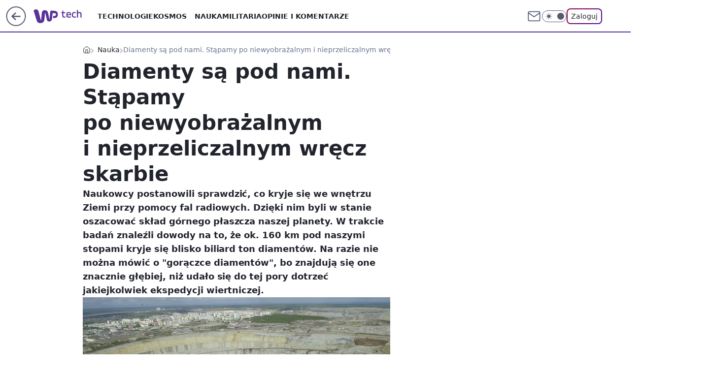

--- FILE ---
content_type: application/javascript
request_url: https://rek.www.wp.pl/gaf.js?rv=2&sn=tech&pvid=f6a9f61c7307c8cbe701&rekids=234802&whbid-test=1&phtml=tech.wp.pl%2Fmozemy-stapac-po-tonach-diamentow-cenne-kamienia-kryja-sie-w-glebi-naszej-planety%2C6899778327264128a&abtest=adtech%7CPRGM-1047%7CA%3Badtech%7CPU-335%7CB%3Badtech%7CPRG-3468%7CB%3Badtech%7CPRGM-1036%7CD%3Badtech%7CFP-76%7CA%3Badtech%7CPRGM-1356%7CA%3Badtech%7CPRGM-1419%7CB%3Badtech%7CPRGM-1589%7CA%3Badtech%7CPRGM-1576%7CA%3Badtech%7CPRGM-1443%7CA%3Badtech%7CPRGM-1587%7CD%3Badtech%7CPRGM-1615%7CA%3Badtech%7CPRGM-1215%7CC&PWA_adbd=0&darkmode=0&highLayout=0&layout=wide&navType=navigate&cdl=0&ctype=article&ciab=IAB-v3-470%2CIAB19%2CIAB15-4&cid=6899778327264128&csystem=ncr&cdate=2023-05-19&ccategory=nauka&REKtagi=wiadomosci%3Bnauka%3Bodkrycia&vw=1280&vh=720&p1=0&spin=muhffkib&bcv=2
body_size: 5043
content:
muhffkib({"spin":"muhffkib","bunch":234802,"context":{"dsa":false,"minor":false,"bidRequestId":"34f87da3-320e-4087-ae6b-1f37b517c3f6","maConfig":{"timestamp":"2026-01-22T08:31:40.447Z"},"dfpConfig":{"timestamp":"2026-01-20T10:42:02.482Z"},"sda":[],"targeting":{"client":{},"server":{},"query":{"PWA_adbd":"0","REKtagi":"wiadomosci;nauka;odkrycia","abtest":"adtech|PRGM-1047|A;adtech|PU-335|B;adtech|PRG-3468|B;adtech|PRGM-1036|D;adtech|FP-76|A;adtech|PRGM-1356|A;adtech|PRGM-1419|B;adtech|PRGM-1589|A;adtech|PRGM-1576|A;adtech|PRGM-1443|A;adtech|PRGM-1587|D;adtech|PRGM-1615|A;adtech|PRGM-1215|C","bcv":"2","ccategory":"nauka","cdate":"2023-05-19","cdl":"0","ciab":"IAB-v3-470,IAB19,IAB15-4","cid":"6899778327264128","csystem":"ncr","ctype":"article","darkmode":"0","highLayout":"0","layout":"wide","navType":"navigate","p1":"0","phtml":"tech.wp.pl/mozemy-stapac-po-tonach-diamentow-cenne-kamienia-kryja-sie-w-glebi-naszej-planety,6899778327264128a","pvid":"f6a9f61c7307c8cbe701","rekids":"234802","rv":"2","sn":"tech","spin":"muhffkib","vh":"720","vw":"1280","whbid-test":"1"}},"directOnly":0,"geo":{"country":"840","region":"","city":""},"statid":"","mlId":"","rshsd":"10","isRobot":false,"curr":{"EUR":4.2271,"USD":3.6118,"CHF":4.5553,"GBP":4.8434},"rv":"2","status":{"advf":2,"ma":2,"ma_ads-bidder":2,"ma_cpv-bidder":2,"ma_high-cpm-bidder":2}},"slots":{"11":{"delivered":"1","campaign":null,"dfpConfig":{"placement":"/89844762/Desktop_Tech.wp.pl_x11_art","roshash":"EILO","ceil":100,"sizes":[[336,280],[640,280],[300,250]],"namedSizes":["fluid"],"div":"div-gpt-ad-x11-art","targeting":{"DFPHASH":"AEHK","emptygaf":"0"},"gfp":"EILO"}},"12":{"delivered":"1","campaign":null,"dfpConfig":{"placement":"/89844762/Desktop_Tech.wp.pl_x12_art","roshash":"EILO","ceil":100,"sizes":[[336,280],[640,280],[300,250]],"namedSizes":["fluid"],"div":"div-gpt-ad-x12-art","targeting":{"DFPHASH":"AEHK","emptygaf":"0"},"gfp":"EILO"}},"13":{"delivered":"1","campaign":null,"dfpConfig":{"placement":"/89844762/Desktop_Tech.wp.pl_x13_art","roshash":"EILO","ceil":100,"sizes":[[336,280],[640,280],[300,250]],"namedSizes":["fluid"],"div":"div-gpt-ad-x13-art","targeting":{"DFPHASH":"AEHK","emptygaf":"0"},"gfp":"EILO"}},"14":{"delivered":"1","campaign":null,"dfpConfig":{"placement":"/89844762/Desktop_Tech.wp.pl_x14_art","roshash":"EILO","ceil":100,"sizes":[[336,280],[640,280],[300,250]],"namedSizes":["fluid"],"div":"div-gpt-ad-x14-art","targeting":{"DFPHASH":"AEHK","emptygaf":"0"},"gfp":"EILO"}},"15":{"delivered":"1","campaign":null,"dfpConfig":{"placement":"/89844762/Desktop_Tech.wp.pl_x15_art","roshash":"EILO","ceil":100,"sizes":[[728,90],[970,300],[950,90],[980,120],[980,90],[970,150],[970,90],[970,250],[930,180],[950,200],[750,100],[970,66],[750,200],[960,90],[970,100],[750,300],[970,200],[950,300]],"namedSizes":["fluid"],"div":"div-gpt-ad-x15-art","targeting":{"DFPHASH":"AEHK","emptygaf":"0"},"gfp":"EILO"}},"16":{"delivered":"1","campaign":null,"dfpConfig":{"placement":"/89844762/Desktop_Tech.wp.pl_x16","roshash":"EILO","ceil":100,"sizes":[[728,90],[970,300],[950,90],[980,120],[980,90],[970,150],[970,90],[970,250],[930,180],[950,200],[750,100],[970,66],[750,200],[960,90],[970,100],[750,300],[970,200],[950,300]],"namedSizes":["fluid"],"div":"div-gpt-ad-x16","targeting":{"DFPHASH":"AEHK","emptygaf":"0"},"gfp":"EILO"}},"17":{"delivered":"1","campaign":null,"dfpConfig":{"placement":"/89844762/Desktop_Tech.wp.pl_x17","roshash":"EILO","ceil":100,"sizes":[[728,90],[970,300],[950,90],[980,120],[980,90],[970,150],[970,90],[970,250],[930,180],[950,200],[750,100],[970,66],[750,200],[960,90],[970,100],[750,300],[970,200],[950,300]],"namedSizes":["fluid"],"div":"div-gpt-ad-x17","targeting":{"DFPHASH":"AEHK","emptygaf":"0"},"gfp":"EILO"}},"18":{"delivered":"1","campaign":null,"dfpConfig":{"placement":"/89844762/Desktop_Tech.wp.pl_x18","roshash":"EILO","ceil":100,"sizes":[[728,90],[970,300],[950,90],[980,120],[980,90],[970,150],[970,90],[970,250],[930,180],[950,200],[750,100],[970,66],[750,200],[960,90],[970,100],[750,300],[970,200],[950,300]],"namedSizes":["fluid"],"div":"div-gpt-ad-x18","targeting":{"DFPHASH":"AEHK","emptygaf":"0"},"gfp":"EILO"}},"19":{"delivered":"1","campaign":null,"dfpConfig":{"placement":"/89844762/Desktop_Tech.wp.pl_x19","roshash":"EILO","ceil":100,"sizes":[[728,90],[970,300],[950,90],[980,120],[980,90],[970,150],[970,90],[970,250],[930,180],[950,200],[750,100],[970,66],[750,200],[960,90],[970,100],[750,300],[970,200],[950,300]],"namedSizes":["fluid"],"div":"div-gpt-ad-x19","targeting":{"DFPHASH":"AEHK","emptygaf":"0"},"gfp":"EILO"}},"2":{"delivered":"1","campaign":{"id":"188278","capping":"PWAck=27120619\u0026PWAclt=792\u0026tpl=1","adm":{"bunch":"234802","creations":[{"cbConfig":{"blur":false,"bottomBar":false,"fullPage":false,"message":"Przekierowanie za {{time}} sekund{{y}}","timeout":15000},"height":600,"pixels":["//gde-default.hit.gemius.pl/_1769073220/redot.gif?id=AurlpqtfLPQooAxj7wsDeNWb7DpBnawS60AjdQWqM6T.z7/fastid=fsjxkechbderpocuyimavtcqankj/stparam=xcjskxjudx/nc=0/gdpr=0/gdpr_consent="],"showLabel":false,"src":"https://mamc.wpcdn.pl/188278/1768219315939/backup_mcd_ruby_choco_latte_1200x600.jpg","trackers":{"click":[""],"cview":["//ma.wp.pl/ma.gif?clid=dca45526c17aa056cf0f889dbba57020\u0026SN=tech\u0026pvid=f6a9f61c7307c8cbe701\u0026action=cvimp\u0026pg=tech.wp.pl\u0026par=source%3DTG%26bidderID%3D11%26domain%3Dtech.wp.pl%26seatID%3Ddca45526c17aa056cf0f889dbba57020%26publisherID%3D308%26ip%3DOPRP9pL6f678OGFg7nh8-t3H3fAgDC8Z9qxRYnjk5BE%26cur%3DPLN%26billing%3Dcpv%26order%3D265630%26bidTimestamp%3D1769073220%26hBidPrice%3DEHKPSVY%26medium%3Ddisplay%26test%3D0%26pricingModel%3D8gFKHueyLDnji2RbNbTdCmSfbcAbcC7yOwXWGzqHOvQ%26is_adblock%3D0%26sn%3Dtech%26partnerID%3D%26utility%3DaGtDoQqpv90HIVyw4k58gd9OZy_-am5aReyz5akVmgV1JQrDCuw2h2Cdd0B1o8O_%26conversionValue%3D0%26device%3DPERSONAL_COMPUTER%26slotSizeWxH%3D1200x600%26workfID%3D188278%26iabPageCategories%3D%26geo%3D840%253B%253B%26contentID%3D6899778327264128%26bidReqID%3D34f87da3-320e-4087-ae6b-1f37b517c3f6%26rekid%3D234802%26slotID%3D002%26creationID%3D1470141%26editedTimestamp%3D1768219234%26ttl%3D1769159620%26pvid%3Df6a9f61c7307c8cbe701%26targetDomain%3Dmcdonalds.pl%26seatFee%3DUSSRyn45aDrcpdcVPqjLTIsClTBFEy2PNyR1Ti1mU7I%26iabSiteCategories%3D%26is_robot%3D0%26hBudgetRate%3DEHKPSVY%26isDev%3Dfalse%26platform%3D8%26inver%3D2%26tpID%3D1402620%26emission%3D3043513%26ssp%3Dwp.pl%26userID%3D__UNKNOWN_TELL_US__%26client_id%3D43759%26org_id%3D25"],"impression":["//ma.wp.pl/ma.gif?clid=dca45526c17aa056cf0f889dbba57020\u0026SN=tech\u0026pvid=f6a9f61c7307c8cbe701\u0026action=delivery\u0026pg=tech.wp.pl\u0026par=emission%3D3043513%26ssp%3Dwp.pl%26userID%3D__UNKNOWN_TELL_US__%26client_id%3D43759%26org_id%3D25%26source%3DTG%26bidderID%3D11%26domain%3Dtech.wp.pl%26seatID%3Ddca45526c17aa056cf0f889dbba57020%26publisherID%3D308%26ip%3DOPRP9pL6f678OGFg7nh8-t3H3fAgDC8Z9qxRYnjk5BE%26cur%3DPLN%26billing%3Dcpv%26order%3D265630%26bidTimestamp%3D1769073220%26hBidPrice%3DEHKPSVY%26medium%3Ddisplay%26test%3D0%26pricingModel%3D8gFKHueyLDnji2RbNbTdCmSfbcAbcC7yOwXWGzqHOvQ%26is_adblock%3D0%26sn%3Dtech%26partnerID%3D%26utility%3DaGtDoQqpv90HIVyw4k58gd9OZy_-am5aReyz5akVmgV1JQrDCuw2h2Cdd0B1o8O_%26conversionValue%3D0%26device%3DPERSONAL_COMPUTER%26slotSizeWxH%3D1200x600%26workfID%3D188278%26iabPageCategories%3D%26geo%3D840%253B%253B%26contentID%3D6899778327264128%26bidReqID%3D34f87da3-320e-4087-ae6b-1f37b517c3f6%26rekid%3D234802%26slotID%3D002%26creationID%3D1470141%26editedTimestamp%3D1768219234%26ttl%3D1769159620%26pvid%3Df6a9f61c7307c8cbe701%26targetDomain%3Dmcdonalds.pl%26seatFee%3DUSSRyn45aDrcpdcVPqjLTIsClTBFEy2PNyR1Ti1mU7I%26iabSiteCategories%3D%26is_robot%3D0%26hBudgetRate%3DEHKPSVY%26isDev%3Dfalse%26platform%3D8%26inver%3D2%26tpID%3D1402620"],"view":["//ma.wp.pl/ma.gif?clid=dca45526c17aa056cf0f889dbba57020\u0026SN=tech\u0026pvid=f6a9f61c7307c8cbe701\u0026action=view\u0026pg=tech.wp.pl\u0026par=emission%3D3043513%26ssp%3Dwp.pl%26userID%3D__UNKNOWN_TELL_US__%26client_id%3D43759%26org_id%3D25%26source%3DTG%26bidderID%3D11%26domain%3Dtech.wp.pl%26seatID%3Ddca45526c17aa056cf0f889dbba57020%26publisherID%3D308%26ip%3DOPRP9pL6f678OGFg7nh8-t3H3fAgDC8Z9qxRYnjk5BE%26cur%3DPLN%26billing%3Dcpv%26order%3D265630%26bidTimestamp%3D1769073220%26hBidPrice%3DEHKPSVY%26medium%3Ddisplay%26test%3D0%26pricingModel%3D8gFKHueyLDnji2RbNbTdCmSfbcAbcC7yOwXWGzqHOvQ%26is_adblock%3D0%26sn%3Dtech%26partnerID%3D%26utility%3DaGtDoQqpv90HIVyw4k58gd9OZy_-am5aReyz5akVmgV1JQrDCuw2h2Cdd0B1o8O_%26conversionValue%3D0%26device%3DPERSONAL_COMPUTER%26slotSizeWxH%3D1200x600%26workfID%3D188278%26iabPageCategories%3D%26geo%3D840%253B%253B%26contentID%3D6899778327264128%26bidReqID%3D34f87da3-320e-4087-ae6b-1f37b517c3f6%26rekid%3D234802%26slotID%3D002%26creationID%3D1470141%26editedTimestamp%3D1768219234%26ttl%3D1769159620%26pvid%3Df6a9f61c7307c8cbe701%26targetDomain%3Dmcdonalds.pl%26seatFee%3DUSSRyn45aDrcpdcVPqjLTIsClTBFEy2PNyR1Ti1mU7I%26iabSiteCategories%3D%26is_robot%3D0%26hBudgetRate%3DEHKPSVY%26isDev%3Dfalse%26platform%3D8%26inver%3D2%26tpID%3D1402620"]},"transparentPlaceholder":false,"type":"image","url":"https://gde-default.hit.gemius.pl/lshitredir/id=AurlpqtfLPQooAxj7wsDeNWb7DpBnawS60AjdQWqM6T.z7/fastid=jtkvsjgljofzfpdtsvypmawiynnr/stparam=rehpbsnndr/nc=0/gdpr=0/gdpr_consent=/url=https://links.mcdonaldsapps.com/CKlgPh?utm_campaign=McDonalds_McCafe_260114_260324_McCafe%20Special%20Autumn%20%26%20Winter%202026\u0026utm_source=CommercialBreak\u0026utm_medium=%2FDISPLAY%2FWP%2FWP.WP_CommercialBreak__CPM_Display_aTAGdcGL_","width":1200}],"redir":"https://ma.wp.pl/redirma?SN=tech\u0026pvid=f6a9f61c7307c8cbe701\u0026par=conversionValue%3D0%26targetDomain%3Dmcdonalds.pl%26partnerID%3D%26iabPageCategories%3D%26geo%3D840%253B%253B%26contentID%3D6899778327264128%26slotID%3D002%26platform%3D8%26ssp%3Dwp.pl%26domain%3Dtech.wp.pl%26order%3D265630%26workfID%3D188278%26creationID%3D1470141%26ttl%3D1769159620%26pvid%3Df6a9f61c7307c8cbe701%26iabSiteCategories%3D%26isDev%3Dfalse%26client_id%3D43759%26seatID%3Ddca45526c17aa056cf0f889dbba57020%26device%3DPERSONAL_COMPUTER%26slotSizeWxH%3D1200x600%26rekid%3D234802%26is_robot%3D0%26org_id%3D25%26publisherID%3D308%26bidTimestamp%3D1769073220%26medium%3Ddisplay%26utility%3DaGtDoQqpv90HIVyw4k58gd9OZy_-am5aReyz5akVmgV1JQrDCuw2h2Cdd0B1o8O_%26editedTimestamp%3D1768219234%26hBudgetRate%3DEHKPSVY%26tpID%3D1402620%26source%3DTG%26bidderID%3D11%26ip%3DOPRP9pL6f678OGFg7nh8-t3H3fAgDC8Z9qxRYnjk5BE%26cur%3DPLN%26inver%3D2%26userID%3D__UNKNOWN_TELL_US__%26billing%3Dcpv%26hBidPrice%3DEHKPSVY%26sn%3Dtech%26test%3D0%26pricingModel%3D8gFKHueyLDnji2RbNbTdCmSfbcAbcC7yOwXWGzqHOvQ%26bidReqID%3D34f87da3-320e-4087-ae6b-1f37b517c3f6%26seatFee%3DUSSRyn45aDrcpdcVPqjLTIsClTBFEy2PNyR1Ti1mU7I%26emission%3D3043513%26is_adblock%3D0\u0026url=","slot":"2"},"creative":{"Id":"1470141","provider":"ma_cpv-bidder","roshash":"GJMP","height":600,"width":1200,"touchpointId":"1402620","source":{"bidder":"cpv-bidder"}},"sellingModel":{"model":"CPM_INT"}},"dfpConfig":{"placement":"/89844762/Desktop_Tech.wp.pl_x02","roshash":"GJMP","ceil":100,"sizes":[[970,300],[970,600],[750,300],[950,300],[980,600],[1920,870],[1200,600],[750,400],[960,640]],"namedSizes":["fluid"],"div":"div-gpt-ad-x02","targeting":{"DFPHASH":"CFIL","emptygaf":"0"},"gfp":"FNQT"}},"24":{"delivered":"","campaign":null,"dfpConfig":null},"25":{"delivered":"1","campaign":null,"dfpConfig":{"placement":"/89844762/Desktop_Tech.wp.pl_x25_art","roshash":"EILO","ceil":100,"sizes":[[336,280],[640,280],[300,250]],"namedSizes":["fluid"],"div":"div-gpt-ad-x25-art","targeting":{"DFPHASH":"AEHK","emptygaf":"0"},"gfp":"EILO"}},"27":{"delivered":"1","campaign":null,"dfpConfig":{"placement":"/89844762/Desktop_Tech.wp.pl_x27_art","roshash":"EILO","ceil":100,"sizes":[[160,600]],"namedSizes":["fluid"],"div":"div-gpt-ad-x27-art","targeting":{"DFPHASH":"AEHK","emptygaf":"0"},"gfp":"EILO"}},"28":{"delivered":"","campaign":null,"dfpConfig":null},"29":{"delivered":"","campaign":null,"dfpConfig":null},"3":{"delivered":"1","campaign":null,"dfpConfig":{"placement":"/89844762/Desktop_Tech.wp.pl_x03_art","roshash":"EILO","ceil":100,"sizes":[[728,90],[970,300],[950,90],[980,120],[980,90],[970,150],[970,90],[970,250],[930,180],[950,200],[750,100],[970,66],[750,200],[960,90],[970,100],[750,300],[970,200],[950,300]],"namedSizes":["fluid"],"div":"div-gpt-ad-x03-art","targeting":{"DFPHASH":"AEHK","emptygaf":"0"},"gfp":"EILO"}},"32":{"delivered":"1","campaign":null,"dfpConfig":{"placement":"/89844762/Desktop_Tech.wp.pl_x32_art","roshash":"EILO","ceil":100,"sizes":[[336,280],[640,280],[300,250]],"namedSizes":["fluid"],"div":"div-gpt-ad-x32-art","targeting":{"DFPHASH":"AEHK","emptygaf":"0"},"gfp":"EILO"}},"33":{"delivered":"1","campaign":null,"dfpConfig":{"placement":"/89844762/Desktop_Tech.wp.pl_x33_art","roshash":"EILO","ceil":100,"sizes":[[336,280],[640,280],[300,250]],"namedSizes":["fluid"],"div":"div-gpt-ad-x33-art","targeting":{"DFPHASH":"AEHK","emptygaf":"0"},"gfp":"EILO"}},"34":{"delivered":"1","campaign":null,"dfpConfig":{"placement":"/89844762/Desktop_Tech.wp.pl_x34_art","roshash":"EILO","ceil":100,"sizes":[[300,250]],"namedSizes":["fluid"],"div":"div-gpt-ad-x34-art","targeting":{"DFPHASH":"AEHK","emptygaf":"0"},"gfp":"EILO"}},"35":{"delivered":"1","campaign":null,"dfpConfig":{"placement":"/89844762/Desktop_Tech.wp.pl_x35_art","roshash":"EILO","ceil":100,"sizes":[[300,600],[300,250]],"namedSizes":["fluid"],"div":"div-gpt-ad-x35-art","targeting":{"DFPHASH":"AEHK","emptygaf":"0"},"gfp":"EILO"}},"36":{"delivered":"1","campaign":null,"dfpConfig":{"placement":"/89844762/Desktop_Tech.wp.pl_x36_art","roshash":"EILO","ceil":100,"sizes":[[300,600],[300,250]],"namedSizes":["fluid"],"div":"div-gpt-ad-x36-art","targeting":{"DFPHASH":"AEHK","emptygaf":"0"},"gfp":"EILO"}},"37":{"delivered":"1","campaign":null,"dfpConfig":{"placement":"/89844762/Desktop_Tech.wp.pl_x37_art","roshash":"EILO","ceil":100,"sizes":[[300,600],[300,250]],"namedSizes":["fluid"],"div":"div-gpt-ad-x37-art","targeting":{"DFPHASH":"AEHK","emptygaf":"0"},"gfp":"EILO"}},"40":{"delivered":"1","campaign":null,"dfpConfig":{"placement":"/89844762/Desktop_Tech.wp.pl_x40","roshash":"EJMP","ceil":100,"sizes":[[300,250]],"namedSizes":["fluid"],"div":"div-gpt-ad-x40","targeting":{"DFPHASH":"AFIL","emptygaf":"0"},"gfp":"EJMP"}},"5":{"delivered":"1","campaign":null,"dfpConfig":{"placement":"/89844762/Desktop_Tech.wp.pl_x05_art","roshash":"EILO","ceil":100,"sizes":[[336,280],[640,280],[300,250]],"namedSizes":["fluid"],"div":"div-gpt-ad-x05-art","targeting":{"DFPHASH":"AEHK","emptygaf":"0"},"gfp":"EILO"}},"50":{"delivered":"1","campaign":null,"dfpConfig":{"placement":"/89844762/Desktop_Tech.wp.pl_x50_art","roshash":"EILO","ceil":100,"sizes":[[728,90],[970,300],[950,90],[980,120],[980,90],[970,150],[970,90],[970,250],[930,180],[950,200],[750,100],[970,66],[750,200],[960,90],[970,100],[750,300],[970,200],[950,300]],"namedSizes":["fluid"],"div":"div-gpt-ad-x50-art","targeting":{"DFPHASH":"AEHK","emptygaf":"0"},"gfp":"EILO"}},"52":{"delivered":"1","campaign":null,"dfpConfig":{"placement":"/89844762/Desktop_Tech.wp.pl_x52_art","roshash":"EILO","ceil":100,"sizes":[[300,250]],"namedSizes":["fluid"],"div":"div-gpt-ad-x52-art","targeting":{"DFPHASH":"AEHK","emptygaf":"0"},"gfp":"EILO"}},"529":{"delivered":"1","campaign":null,"dfpConfig":{"placement":"/89844762/Desktop_Tech.wp.pl_x529","roshash":"EILO","ceil":100,"sizes":[[300,250]],"namedSizes":["fluid"],"div":"div-gpt-ad-x529","targeting":{"DFPHASH":"AEHK","emptygaf":"0"},"gfp":"EILO"}},"53":{"delivered":"1","campaign":null,"dfpConfig":{"placement":"/89844762/Desktop_Tech.wp.pl_x53_art","roshash":"EILO","ceil":100,"sizes":[[728,90],[970,300],[950,90],[980,120],[980,90],[970,150],[970,600],[970,90],[970,250],[930,180],[950,200],[750,100],[970,66],[750,200],[960,90],[970,100],[750,300],[970,200],[940,600]],"namedSizes":["fluid"],"div":"div-gpt-ad-x53-art","targeting":{"DFPHASH":"AEHK","emptygaf":"0"},"gfp":"EILO"}},"531":{"delivered":"1","campaign":null,"dfpConfig":{"placement":"/89844762/Desktop_Tech.wp.pl_x531","roshash":"EILO","ceil":100,"sizes":[[300,250]],"namedSizes":["fluid"],"div":"div-gpt-ad-x531","targeting":{"DFPHASH":"AEHK","emptygaf":"0"},"gfp":"EILO"}},"541":{"delivered":"1","campaign":null,"dfpConfig":{"placement":"/89844762/Desktop_Tech.wp.pl_x541_art","roshash":"EILO","ceil":100,"sizes":[[300,600],[300,250]],"namedSizes":["fluid"],"div":"div-gpt-ad-x541-art","targeting":{"DFPHASH":"AEHK","emptygaf":"0"},"gfp":"EILO"}},"59":{"delivered":"1","campaign":null,"dfpConfig":{"placement":"/89844762/Desktop_Tech.wp.pl_x59_art","roshash":"EILO","ceil":100,"sizes":[[300,600],[300,250]],"namedSizes":["fluid"],"div":"div-gpt-ad-x59-art","targeting":{"DFPHASH":"AEHK","emptygaf":"0"},"gfp":"EILO"}},"6":{"delivered":"","campaign":null,"dfpConfig":null},"61":{"delivered":"1","campaign":null,"dfpConfig":{"placement":"/89844762/Desktop_Tech.wp.pl_x61_art","roshash":"EILO","ceil":100,"sizes":[[336,280],[640,280],[300,250]],"namedSizes":["fluid"],"div":"div-gpt-ad-x61-art","targeting":{"DFPHASH":"AEHK","emptygaf":"0"},"gfp":"EILO"}},"67":{"delivered":"1","campaign":null,"dfpConfig":{"placement":"/89844762/Desktop_Tech.wp.pl_x67_art","roshash":"EHNQ","ceil":100,"sizes":[[300,50]],"namedSizes":["fluid"],"div":"div-gpt-ad-x67-art","targeting":{"DFPHASH":"ADJM","emptygaf":"0"},"gfp":"EHNQ"}},"7":{"delivered":"","campaign":null,"dfpConfig":null},"70":{"delivered":"1","campaign":null,"dfpConfig":{"placement":"/89844762/Desktop_Tech.wp.pl_x70_art","roshash":"EILO","ceil":100,"sizes":[[728,90],[970,300],[950,90],[980,120],[980,90],[970,150],[970,90],[970,250],[930,180],[950,200],[750,100],[970,66],[750,200],[960,90],[970,100],[750,300],[970,200],[950,300]],"namedSizes":["fluid"],"div":"div-gpt-ad-x70-art","targeting":{"DFPHASH":"AEHK","emptygaf":"0"},"gfp":"EILO"}},"716":{"delivered":"","campaign":null,"dfpConfig":null},"717":{"delivered":"","campaign":null,"dfpConfig":null},"72":{"delivered":"1","campaign":null,"dfpConfig":{"placement":"/89844762/Desktop_Tech.wp.pl_x72_art","roshash":"EILO","ceil":100,"sizes":[[300,250]],"namedSizes":["fluid"],"div":"div-gpt-ad-x72-art","targeting":{"DFPHASH":"AEHK","emptygaf":"0"},"gfp":"EILO"}},"79":{"delivered":"1","campaign":null,"dfpConfig":{"placement":"/89844762/Desktop_Tech.wp.pl_x79_art","roshash":"EILO","ceil":100,"sizes":[[300,600],[300,250]],"namedSizes":["fluid"],"div":"div-gpt-ad-x79-art","targeting":{"DFPHASH":"AEHK","emptygaf":"0"},"gfp":"EILO"}},"8":{"delivered":"","campaign":null,"dfpConfig":null},"80":{"delivered":"1","campaign":null,"dfpConfig":{"placement":"/89844762/Desktop_Tech.wp.pl_x80_art","roshash":"EHPS","ceil":100,"sizes":[[1,1]],"namedSizes":["fluid"],"div":"div-gpt-ad-x80-art","isNative":1,"targeting":{"DFPHASH":"ADLO","emptygaf":"0"},"gfp":"EHPS"}},"81":{"delivered":"1","campaign":null,"dfpConfig":{"placement":"/89844762/Desktop_Tech.wp.pl_x81_art","roshash":"EHPS","ceil":100,"sizes":[[1,1]],"namedSizes":["fluid"],"div":"div-gpt-ad-x81-art","isNative":1,"targeting":{"DFPHASH":"ADLO","emptygaf":"0"},"gfp":"EHPS"}},"810":{"delivered":"","campaign":null,"dfpConfig":null},"811":{"delivered":"","campaign":null,"dfpConfig":null},"812":{"delivered":"","campaign":null,"dfpConfig":null},"813":{"delivered":"","campaign":null,"dfpConfig":null},"814":{"delivered":"","campaign":null,"dfpConfig":null},"815":{"delivered":"","campaign":null,"dfpConfig":null},"816":{"delivered":"","campaign":null,"dfpConfig":null},"817":{"delivered":"","campaign":null,"dfpConfig":null},"82":{"delivered":"1","campaign":null,"dfpConfig":{"placement":"/89844762/Desktop_Tech.wp.pl_x82_art","roshash":"EHPS","ceil":100,"sizes":[[1,1]],"namedSizes":["fluid"],"div":"div-gpt-ad-x82-art","isNative":1,"targeting":{"DFPHASH":"ADLO","emptygaf":"0"},"gfp":"EHPS"}},"826":{"delivered":"","campaign":null,"dfpConfig":null},"827":{"delivered":"","campaign":null,"dfpConfig":null},"828":{"delivered":"","campaign":null,"dfpConfig":null},"83":{"delivered":"1","campaign":null,"dfpConfig":{"placement":"/89844762/Desktop_Tech.wp.pl_x83_art","roshash":"EHPS","ceil":100,"sizes":[[1,1]],"namedSizes":["fluid"],"div":"div-gpt-ad-x83-art","isNative":1,"targeting":{"DFPHASH":"ADLO","emptygaf":"0"},"gfp":"EHPS"}},"89":{"delivered":"","campaign":null,"dfpConfig":null},"90":{"delivered":"1","campaign":null,"dfpConfig":{"placement":"/89844762/Desktop_Tech.wp.pl_x90_art","roshash":"EILO","ceil":100,"sizes":[[728,90],[970,300],[950,90],[980,120],[980,90],[970,150],[970,90],[970,250],[930,180],[950,200],[750,100],[970,66],[750,200],[960,90],[970,100],[750,300],[970,200],[950,300]],"namedSizes":["fluid"],"div":"div-gpt-ad-x90-art","targeting":{"DFPHASH":"AEHK","emptygaf":"0"},"gfp":"EILO"}},"92":{"delivered":"1","campaign":null,"dfpConfig":{"placement":"/89844762/Desktop_Tech.wp.pl_x92_art","roshash":"EILO","ceil":100,"sizes":[[300,250]],"namedSizes":["fluid"],"div":"div-gpt-ad-x92-art","targeting":{"DFPHASH":"AEHK","emptygaf":"0"},"gfp":"EILO"}},"93":{"delivered":"1","campaign":null,"dfpConfig":{"placement":"/89844762/Desktop_Tech.wp.pl_x93_art","roshash":"EILO","ceil":100,"sizes":[[300,600],[300,250]],"namedSizes":["fluid"],"div":"div-gpt-ad-x93-art","targeting":{"DFPHASH":"AEHK","emptygaf":"0"},"gfp":"EILO"}},"94":{"delivered":"1","campaign":null,"dfpConfig":{"placement":"/89844762/Desktop_Tech.wp.pl_x94_art","roshash":"EILO","ceil":100,"sizes":[[300,600],[300,250]],"namedSizes":["fluid"],"div":"div-gpt-ad-x94-art","targeting":{"DFPHASH":"AEHK","emptygaf":"0"},"gfp":"EILO"}},"95":{"delivered":"1","campaign":null,"dfpConfig":{"placement":"/89844762/Desktop_Tech.wp.pl_x95_art","roshash":"EILO","ceil":100,"sizes":[[300,600],[300,250]],"namedSizes":["fluid"],"div":"div-gpt-ad-x95-art","targeting":{"DFPHASH":"AEHK","emptygaf":"0"},"gfp":"EILO"}},"99":{"lazy":1,"delivered":"1","campaign":{"id":"188982","capping":"PWAck=27120769\u0026PWAclt=720","adm":{"bunch":"234802","creations":[{"mod":"surveyNative","modConfig":{"accentColorAsPrimary":false,"border":"1px solid grey","footnote":"Wyniki ankiet pomagają nam ulepszać nasze produkty i produkty naszych Zaufanych Partnerów. Administratorem danych jest Wirtualna Polska Media S.A. Szczegółowe informacje na temat przetwarzania danych osobowych opisane są w \u003ca target=\"_blank\" href=\"https://holding.wp.pl/poufnosc\"\u003epolityce prywatności\u003c/a\u003e.","insideSlot":true,"maxWidth":300,"pages":[{"accentColorAsPrimary":false,"questions":[{"answers":[{"answerID":"yes","isOpen":false,"text":"tak"},{"answerID":"no","isOpen":false,"text":"nie"},{"answerID":"dontKnow","isOpen":false,"text":"nie wiem"}],"answersHorizontal":false,"confirmation":false,"questionID":"didYouSeeMailAd","required":true,"text":"Czy widziałeś(-aś) ostatnio reklamę Poczty WP?","type":"radio"}],"topImage":"https://pocztanh.wpcdn.pl/pocztanh/login/7.30.0/svg/wp/poczta-logo.svg"}],"popup":{"blendVisible":false,"position":"br"},"summary":[{"key":"Title","value":"Dziękujemy za odpowiedź!"},{"key":"Paragraph","value":"Twoja opinia jest dla nas ważna."}]},"showLabel":true,"trackers":{"click":[""],"cview":["//ma.wp.pl/ma.gif?clid=0d75fec0bdabe60e0af571ed047f75a2\u0026SN=tech\u0026pvid=f6a9f61c7307c8cbe701\u0026action=cvimp\u0026pg=tech.wp.pl\u0026par=domain%3Dtech.wp.pl%26slotSizeWxH%3D-1x-1%26test%3D0%26is_adblock%3D0%26geo%3D840%253B%253B%26cur%3DPLN%26order%3D202648%26utility%3DsfiOG3L60k7t5cQvlUG3e_IOCwDOehhU1ZZDXKSYFn1bME8SL0spk2zC2rCkH4r_%26seatFee%3D4hc2gvla3eLD5C7XS6UB0sXUHYBX4-HLcuTMms41fA4%26seatID%3D0d75fec0bdabe60e0af571ed047f75a2%26billing%3Dcpv%26client_id%3D38851%26iabPageCategories%3D%26bidTimestamp%3D1769073220%26hBidPrice%3DEHKNQTW%26platform%3D8%26ttl%3D1769159620%26sn%3Dtech%26bidderID%3D11%26isDev%3Dfalse%26ssp%3Dwp.pl%26device%3DPERSONAL_COMPUTER%26rekid%3D234802%26slotID%3D099%26contentID%3D6899778327264128%26conversionValue%3D0%26userID%3D__UNKNOWN_TELL_US__%26targetDomain%3Dwp.pl%26source%3DTG%26hBudgetRate%3DEHKNQTW%26partnerID%3D%26creationID%3D1477210%26workfID%3D188982%26pricingModel%3DC-rNco5xNPNFLGa98n_LlaVzbsY0iue81cFPT3QoMlA%26is_robot%3D0%26bidReqID%3D34f87da3-320e-4087-ae6b-1f37b517c3f6%26ip%3DfXNnkVxVdidu_NdjAT9YgRbSrWPE0z-Urh_JJN80X6M%26tpID%3D1405936%26org_id%3D25%26emission%3D3046324%26editedTimestamp%3D1769007383%26iabSiteCategories%3D%26pvid%3Df6a9f61c7307c8cbe701%26medium%3Ddisplay%26publisherID%3D308%26inver%3D2"],"impression":["//ma.wp.pl/ma.gif?clid=0d75fec0bdabe60e0af571ed047f75a2\u0026SN=tech\u0026pvid=f6a9f61c7307c8cbe701\u0026action=delivery\u0026pg=tech.wp.pl\u0026par=creationID%3D1477210%26workfID%3D188982%26pricingModel%3DC-rNco5xNPNFLGa98n_LlaVzbsY0iue81cFPT3QoMlA%26is_robot%3D0%26bidReqID%3D34f87da3-320e-4087-ae6b-1f37b517c3f6%26ip%3DfXNnkVxVdidu_NdjAT9YgRbSrWPE0z-Urh_JJN80X6M%26tpID%3D1405936%26org_id%3D25%26emission%3D3046324%26editedTimestamp%3D1769007383%26iabSiteCategories%3D%26pvid%3Df6a9f61c7307c8cbe701%26medium%3Ddisplay%26publisherID%3D308%26inver%3D2%26domain%3Dtech.wp.pl%26slotSizeWxH%3D-1x-1%26test%3D0%26is_adblock%3D0%26geo%3D840%253B%253B%26cur%3DPLN%26order%3D202648%26utility%3DsfiOG3L60k7t5cQvlUG3e_IOCwDOehhU1ZZDXKSYFn1bME8SL0spk2zC2rCkH4r_%26seatFee%3D4hc2gvla3eLD5C7XS6UB0sXUHYBX4-HLcuTMms41fA4%26seatID%3D0d75fec0bdabe60e0af571ed047f75a2%26billing%3Dcpv%26client_id%3D38851%26iabPageCategories%3D%26bidTimestamp%3D1769073220%26hBidPrice%3DEHKNQTW%26platform%3D8%26ttl%3D1769159620%26sn%3Dtech%26bidderID%3D11%26isDev%3Dfalse%26ssp%3Dwp.pl%26device%3DPERSONAL_COMPUTER%26rekid%3D234802%26slotID%3D099%26contentID%3D6899778327264128%26conversionValue%3D0%26userID%3D__UNKNOWN_TELL_US__%26targetDomain%3Dwp.pl%26source%3DTG%26hBudgetRate%3DEHKNQTW%26partnerID%3D"],"view":["//ma.wp.pl/ma.gif?clid=0d75fec0bdabe60e0af571ed047f75a2\u0026SN=tech\u0026pvid=f6a9f61c7307c8cbe701\u0026action=view\u0026pg=tech.wp.pl\u0026par=publisherID%3D308%26inver%3D2%26domain%3Dtech.wp.pl%26slotSizeWxH%3D-1x-1%26test%3D0%26is_adblock%3D0%26geo%3D840%253B%253B%26cur%3DPLN%26order%3D202648%26utility%3DsfiOG3L60k7t5cQvlUG3e_IOCwDOehhU1ZZDXKSYFn1bME8SL0spk2zC2rCkH4r_%26seatFee%3D4hc2gvla3eLD5C7XS6UB0sXUHYBX4-HLcuTMms41fA4%26seatID%3D0d75fec0bdabe60e0af571ed047f75a2%26billing%3Dcpv%26client_id%3D38851%26iabPageCategories%3D%26bidTimestamp%3D1769073220%26hBidPrice%3DEHKNQTW%26platform%3D8%26ttl%3D1769159620%26sn%3Dtech%26bidderID%3D11%26isDev%3Dfalse%26ssp%3Dwp.pl%26device%3DPERSONAL_COMPUTER%26rekid%3D234802%26slotID%3D099%26contentID%3D6899778327264128%26conversionValue%3D0%26userID%3D__UNKNOWN_TELL_US__%26targetDomain%3Dwp.pl%26source%3DTG%26hBudgetRate%3DEHKNQTW%26partnerID%3D%26creationID%3D1477210%26workfID%3D188982%26pricingModel%3DC-rNco5xNPNFLGa98n_LlaVzbsY0iue81cFPT3QoMlA%26is_robot%3D0%26bidReqID%3D34f87da3-320e-4087-ae6b-1f37b517c3f6%26ip%3DfXNnkVxVdidu_NdjAT9YgRbSrWPE0z-Urh_JJN80X6M%26tpID%3D1405936%26org_id%3D25%26emission%3D3046324%26editedTimestamp%3D1769007383%26iabSiteCategories%3D%26pvid%3Df6a9f61c7307c8cbe701%26medium%3Ddisplay"]},"type":"mod"}],"redir":"https://ma.wp.pl/redirma?SN=tech\u0026pvid=f6a9f61c7307c8cbe701\u0026par=sn%3Dtech%26isDev%3Dfalse%26is_robot%3D0%26creationID%3D1477210%26tpID%3D1405936%26seatFee%3D4hc2gvla3eLD5C7XS6UB0sXUHYBX4-HLcuTMms41fA4%26hBidPrice%3DEHKNQTW%26platform%3D8%26ssp%3Dwp.pl%26rekid%3D234802%26slotID%3D099%26source%3DTG%26ip%3DfXNnkVxVdidu_NdjAT9YgRbSrWPE0z-Urh_JJN80X6M%26client_id%3D38851%26bidderID%3D11%26editedTimestamp%3D1769007383%26pvid%3Df6a9f61c7307c8cbe701%26publisherID%3D308%26inver%3D2%26is_adblock%3D0%26cur%3DPLN%26targetDomain%3Dwp.pl%26hBudgetRate%3DEHKNQTW%26workfID%3D188982%26iabSiteCategories%3D%26medium%3Ddisplay%26domain%3Dtech.wp.pl%26slotSizeWxH%3D-1x-1%26order%3D202648%26iabPageCategories%3D%26bidTimestamp%3D1769073220%26contentID%3D6899778327264128%26org_id%3D25%26test%3D0%26conversionValue%3D0%26emission%3D3046324%26ttl%3D1769159620%26geo%3D840%253B%253B%26device%3DPERSONAL_COMPUTER%26userID%3D__UNKNOWN_TELL_US__%26partnerID%3D%26pricingModel%3DC-rNco5xNPNFLGa98n_LlaVzbsY0iue81cFPT3QoMlA%26bidReqID%3D34f87da3-320e-4087-ae6b-1f37b517c3f6%26utility%3DsfiOG3L60k7t5cQvlUG3e_IOCwDOehhU1ZZDXKSYFn1bME8SL0spk2zC2rCkH4r_%26seatID%3D0d75fec0bdabe60e0af571ed047f75a2%26billing%3Dcpv\u0026url=","slot":"99"},"creative":{"Id":"1477210","provider":"ma_cpv-bidder","roshash":"EHKN","height":-1,"width":-1,"touchpointId":"1405936","source":{"bidder":"cpv-bidder"}},"sellingModel":{"model":"CPV_INT"}},"dfpConfig":{"placement":"/89844762/Desktop_Tech.wp.pl_x99_art","roshash":"EILO","ceil":100,"sizes":[[300,600],[300,250]],"namedSizes":["fluid"],"div":"div-gpt-ad-x99-art","targeting":{"DFPHASH":"AEHK","emptygaf":"0"},"gfp":"EILO"}}},"bdd":{}});